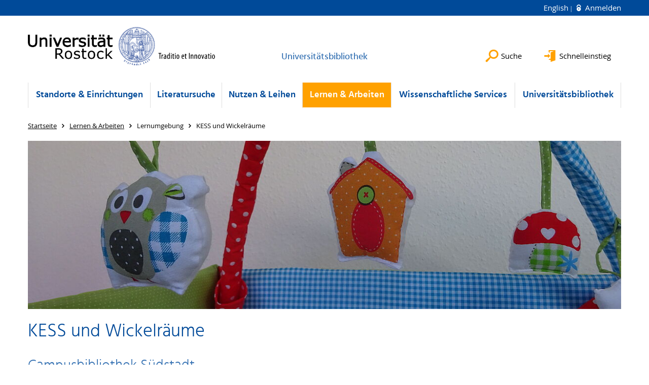

--- FILE ---
content_type: text/html; charset=utf-8
request_url: https://www.ub.uni-rostock.de/lernen-arbeiten/lernumgebung/kess-und-wickelraeume/
body_size: 10566
content:
<!DOCTYPE html>
<html lang="de">
<head>

<meta charset="utf-8">
<!-- 
	This website is powered by TYPO3 - inspiring people to share!
	TYPO3 is a free open source Content Management Framework initially created by Kasper Skaarhoj and licensed under GNU/GPL.
	TYPO3 is copyright 1998-2026 of Kasper Skaarhoj. Extensions are copyright of their respective owners.
	Information and contribution at https://typo3.org/
-->




<meta name="generator" content="TYPO3 CMS">
<meta name="robots" content="index,follow">
<meta name="keywords" content="Universität,Rostock">
<meta name="description" content="Universität Rostock">
<meta name="author" content="Universität Rostock">
<meta name="twitter:card" content="summary">
<meta name="revisit-after" content="7 days">
<meta name="abstract" content="Universität Rostock">


<link rel="stylesheet" href="/typo3temp/assets/themehsmv/css/import-d5fe0d76195eb07921a29a5a5fbda8779ded13f0990c4333d5c14e6727b833f9.css?1768468787" media="all">


<script src="/_assets/148958ec84de2f1bdb5fa5cc04e33673/Contrib/JsLibs/modernizr.min.js?1761648044"></script>
<script src="/_assets/148958ec84de2f1bdb5fa5cc04e33673/Contrib/JsLibs/jquery-3.6.4.min.js?1761648044"></script>



<title>KESS und Wickelräume - Universitätsbibliothek - Universität Rostock</title>
<meta http-equiv="X-UA-Compatible" content="IE=edge">
<meta name="viewport" content="width=device-width, initial-scale=1.0, user-scalable=yes"><meta name="google-site-verification" content="kMchgV9vBntgMR9OWt2VgRg-RMh3hxcjXvOf39GL70g" /><script type="text/javascript">function obscureAddMid() { document.write('@'); } function obscureAddEnd() { document.write('.'); }</script>
<link rel="canonical" href="https://www.ub.uni-rostock.de/lernen-arbeiten/lernumgebung/kess-und-wickelraeume/"/>

<link rel="alternate" hreflang="de-DE" href="https://www.ub.uni-rostock.de/lernen-arbeiten/lernumgebung/kess-und-wickelraeume/"/>
<link rel="alternate" hreflang="en-GB" href="https://www.ub.uni-rostock.de/en/studying/features/play-and-study-area-and-baby-changing-room/"/>
<link rel="alternate" hreflang="x-default" href="https://www.ub.uni-rostock.de/lernen-arbeiten/lernumgebung/kess-und-wickelraeume/"/>
</head>
<body id="page-244825" class="">
<a class="skip-to-content-link button" href="#main" title="Zum Hauptinhalt">
	Zum Hauptinhalt
</a>
<a class="skip-to-content-link button" href="#footer" title="Zum Footer">
	Zum Footer
</a>


<div class="topbar" role="navigation" aria-label="Meta">
	<div class="topbar__wrapper">
		<div class="grid">
			<div class="grid__column grid__column--xs-12">
				<div>
					
						
					
						
							<a href="/en/studying/features/play-and-study-area-and-baby-changing-room/" title="English" hreflang="en-GB">
								English
							</a>
						
					

					
							
									
										<a class="login-link" title="Auf dieser Seite anmelden" href="/login/?redirect_url=%2Flernen-arbeiten%2Flernumgebung%2Fkess-und-wickelraeume%2F&amp;cHash=aaf0478dda58b22279f95f1345797417">
											Anmelden
										</a>
									
								
						

				</div>
			</div>
		</div>
	</div>
</div>


<div id="quicklinks" tabindex="0" class="navigation-slidecontainer navigation-slidecontainer--quicklinks">
			<div class="navigation-slidecontainer__content">
				<button class="close-button navigation-slidecontainer__close" aria-label="Schließen"></button>
				<div class="grid">
					<div class="grid__column grid__column--md-8 grid__column--md-push-4">
	<div id="c2461189" class="grid csc-frame csc-frame-default csc-frame--type-b13-2cols-with-header-container">
		
    <div class="grid__column grid__column--md-6 grid__column--lg-6">
        
            
                
<div id="c2461191" class="csc-frame csc-frame-default frame-type-menu_pages frame-layout-0"><div class="csc-header"><h3 class="h3-style">
				Angebote für:
			</h3></div><ul class="csc-menu"><li><a href="/schnelleinstieg/angebote-fuer-studienanfaengerinnen/" title="StudienanfängerInnen"><span>StudienanfängerInnen</span></a></li><li><a href="/schnelleinstieg/angebote-fuer-wissenschaftlerinnen/" title="WissenschaftlerInnen"><span>WissenschaftlerInnen</span></a></li></ul></div>



            
        
    </div>

    <div class="grid__column grid__column--md-6 grid__column--lg-6">
        
            
                
<div id="c2461193" class="csc-frame csc-frame-default frame-type-menu_pages frame-layout-0"><div class="csc-header"><h3 class="h3-style">
				Service:
			</h3></div><ul class="csc-menu"><li><a href="/universitaetsbibliothek/ueberblick/a-z/" title="A–Z"><span>A–Z</span></a></li><li><a href="/nutzen-leihen/bestellmoeglichkeiten/anschaffungsvorschlag/" title="Anschaffungsvorschlag"><span>Anschaffungsvorschlag</span></a></li><li><a href="https://opac.lbs-rostock.gbv.de/loginubr" title="Benutzerkonto"><span>Benutzerkonto</span></a></li><li><a href="https://web10.ub.uni-rostock.de/grr/?grf=login&amp;HD=1" title="Gruppenarbeitsräume reservieren"><span>Gruppenarbeitsräume reservieren</span></a></li><li><a href="/universitaetsbibliothek/ueberblick/kontakt/" title="Kontakt"><span>Kontakt</span></a></li><li><a href="/schnelleinstieg/universitaetsbibliothek-digital-nutzen/" title="Universitätsbibliothek digital nutzen"><span>Universitätsbibliothek digital nutzen</span></a></li></ul></div>



            
        
    </div>

	</div>

</div>
				</div>
			</div>
		</div>


	<div id="search" class="navigation-slidecontainer navigation-slidecontainer--search">
	<div class="navigation-slidecontainer__content">
		<button class="close-button navigation-slidecontainer__close" aria-label="Schließen"></button>
		<div class="grid">
			<div class="grid__column grid__column--md-8 grid__column--md-push-4">
				<form action="/suche/" enctype="multipart/form-data" method="get">
					<label class="h3-style" for="search-field">Suche</label>
					<input type="text" name="tx_solr[q]" id="search-field" />
					<button class="button button--red" type="submit" name="Submit">Absenden</button>
				</form>
			</div>
		</div>
	</div>
</div>




		<header class="header" aria-labelledby="organizationHeader">
			<div class="header__content">
				
	<div class="header__top-wrapper">
		<div class="logo"><a href="https://www.uni-rostock.de/" class="logo-main" aria-label="Zur Startseite"><img src="/_assets/907c87f83a7758bda0a4fba273a558a9/Images/rostock_logo.png" width="800" height="174"   alt="Universität Rostock" ></a></div>

		<div class="organization">
			
					
						<a href="/">
							<h3 id="organizationHeader">Universitätsbibliothek</h3>
						</a>
					
				
		</div>

		<div class="header__submenu">
	<ul class="header-submenu">
		<li class="header-submenu__item"><button aria-expanded="false" aria-controls="search" data-content="search" class="header-submenu__icon header-submenu__icon--search"><span>Suche</span></button></li>
		<li class="header-submenu__item"><button aria-expanded="false" aria-controls="quicklinks" data-content="quicklinks" class="header-submenu__icon header-submenu__icon--quicklinks"><span>Schnelleinstieg</span></button></li>
	</ul>
</div>
	</div>
	<div class="mobile-toggle">
	<ul class="navigation-list navigation-list--mobile-toggle navigation-list--table">
		<li class="navigation-list__item"><button id="mobile-toggle" class="mobile-toggle__icon mobile-toggle__icon--bars">Men&uuml;</button></li>
		<li class="navigation-list__item"><button data-content="search" class="mobile-toggle__icon mobile-toggle__icon--search">Suche</button></li>
		<li class="navigation-list__item"><button data-content="quicklinks" class="mobile-toggle__icon mobile-toggle__icon--quicklinks">Schnelleinstieg</button></li>
	</ul>
</div>
	
	<nav id="nav" aria-label="Haupt" class="navigation">
		<ul class="navigation-list navigation-list--table navigation-list--fluid">
			
				
				
				
				
					
				

				<li class="navigation-list__item navigation-list__item--level-1" data-dropdown="true">
					
							<button aria-expanded="false">Standorte &amp; Einrichtungen</button>
							
	<div class="navigation-list__dropdown">
		<div class="navigation-list__dropdown-content navigation-list__dropdown-content--4-columns">
			
				
						<ul class="navigation-list navigation-list--overview-link">
							
							
							<li class="navigation-list__item navigation-list__item--level-2">
								
	
			<a href="/standorte-einrichtungen/" class="navigation-list__link">Übersicht Standorte &amp; Einrichtungen</a>
		

							</li>
						</ul>
					
			
				
						<ul class="navigation-list">
							
							
							
								<li class="navigation-list__item navigation-list__item--level-2">
									<span class="navigation-list__headline">Campusbibliothek Südstadt</span>
									<ul class="navigation-list">
										
											
											
											<li class="navigation-list__item navigation-list__item--level-3">
												
	
			<a href="/standorte-einrichtungen/campusbibliothek-suedstadt/oeffnungszeiten/" class="navigation-list__link">Öffnungszeiten</a>
		

											</li>
										
											
											
											<li class="navigation-list__item navigation-list__item--level-3">
												
	
			<a href="/standorte-einrichtungen/campusbibliothek-suedstadt/ansprechperson-campusbibliothek-suedstadt/" class="navigation-list__link">Ansprechperson</a>
		

											</li>
										
											
											
											<li class="navigation-list__item navigation-list__item--level-3">
												
	
			<a href="/standorte-einrichtungen/campusbibliothek-suedstadt/fachbestaende-campusbibliothek-suedstadt/" class="navigation-list__link">Fachbestände</a>
		

											</li>
										
											
											
											<li class="navigation-list__item navigation-list__item--level-3">
												
	
			<a href="/standorte-einrichtungen/campusbibliothek-suedstadt/lernort/" class="navigation-list__link">Lernort</a>
		

											</li>
										
											
											
											<li class="navigation-list__item navigation-list__item--level-3">
												
	
			<a href="/standorte-einrichtungen/campusbibliothek-suedstadt/lernumgebung/" class="navigation-list__link">Lernumgebung</a>
		

											</li>
										
											
											
											<li class="navigation-list__item navigation-list__item--level-3">
												
	
			<a href="/standorte-einrichtungen/campusbibliothek-suedstadt/kopieren-scannen-drucken/" class="navigation-list__link">Kopieren, Scannen, Drucken</a>
		

											</li>
										
									</ul>
								</li>
								
						</ul>
					
			
				
						<ul class="navigation-list">
							
							
							
								<li class="navigation-list__item navigation-list__item--level-2">
									<span class="navigation-list__headline">Campusbibliothek Innenstadt</span>
									<ul class="navigation-list">
										
											
											
											<li class="navigation-list__item navigation-list__item--level-3">
												
	
			<a href="/standorte-einrichtungen/campusbibliothek-innenstadt/oeffnungszeiten-campusbibliothek-innenstadt/" class="navigation-list__link">Öffnungszeiten</a>
		

											</li>
										
											
											
											<li class="navigation-list__item navigation-list__item--level-3">
												
	
			<a href="/standorte-einrichtungen/campusbibliothek-innenstadt/ansprechperson-campusbibliothek-innenstadt/" class="navigation-list__link">Ansprechperson</a>
		

											</li>
										
											
											
											<li class="navigation-list__item navigation-list__item--level-3">
												
	
			<a href="/standorte-einrichtungen/campusbibliothek-innenstadt/fachbestaende-campusbibliothek-innenstadt/" class="navigation-list__link">Fachbestände Campusbibliothek Innenstadt</a>
		

											</li>
										
											
											
											<li class="navigation-list__item navigation-list__item--level-3">
												
	
			<a href="/standorte-einrichtungen/campusbibliothek-innenstadt/fachbibliothek-bildung-geschichte-altertum/" class="navigation-list__link">Fachbibliothek Bildung, Geschichte, Altertum</a>
		

											</li>
										
											
											
											<li class="navigation-list__item navigation-list__item--level-3">
												
	
			<a href="/standorte-einrichtungen/campusbibliothek-innenstadt/fachbibliothek-sprach-und-literaturwissenschaften/" class="navigation-list__link">Fachbibliothek Sprach- und Literaturwissenschaften</a>
		

											</li>
										
											
											
											<li class="navigation-list__item navigation-list__item--level-3">
												
	
			<a href="/standorte-einrichtungen/campusbibliothek-innenstadt/fachbibliothek-theologie-und-philosophie/" class="navigation-list__link">Fachbibliothek Theologie und Philosophie</a>
		

											</li>
										
									</ul>
								</li>
								
						</ul>
					
			
				
						<ul class="navigation-list">
							
							
							
								<li class="navigation-list__item navigation-list__item--level-2">
									<span class="navigation-list__headline">Patent- und Normenzentrum</span>
									<ul class="navigation-list">
										
											
											
											<li class="navigation-list__item navigation-list__item--level-3">
												
	
			<a href="/standorte-einrichtungen/patent-und-normenzentrum/patent-und-normenzentrum/" class="navigation-list__link">Das Patent- und Normenzentrum</a>
		

											</li>
										
											
											
											<li class="navigation-list__item navigation-list__item--level-3">
												
	
			<a href="/standorte-einrichtungen/patent-und-normenzentrum/patente-marken-designs/" class="navigation-list__link">Patente, Marken, Designs</a>
		

											</li>
										
											
											
											<li class="navigation-list__item navigation-list__item--level-3">
												
	
			<a href="/standorte-einrichtungen/patent-und-normenzentrum/normen-infopoint/" class="navigation-list__link">Normen-Infopoint</a>
		

											</li>
										
											
											
											<li class="navigation-list__item navigation-list__item--level-3">
												
	
			<a href="/standorte-einrichtungen/patent-und-normenzentrum/dienstleistungen-des-patent-und-normenzentrums/" class="navigation-list__link">Dienstleistungen</a>
		

											</li>
										
											
											
											<li class="navigation-list__item navigation-list__item--level-3">
												
	
			<a href="/standorte-einrichtungen/patent-und-normenzentrum/erfindererstberatung/" class="navigation-list__link">Erfindererstberatung</a>
		

											</li>
										
											
											
											<li class="navigation-list__item navigation-list__item--level-3">
												
	
			<a href="/standorte-einrichtungen/patent-und-normenzentrum/schutzrechte-an-der-universitaet/" class="navigation-list__link">Schutzrechte an der Universität</a>
		

											</li>
										
											
											
											<li class="navigation-list__item navigation-list__item--level-3">
												
	
			<a href="/standorte-einrichtungen/patent-und-normenzentrum/links-und-downloads-des-patent-und-normenzentrums/" class="navigation-list__link">Links und Downloads</a>
		

											</li>
										
									</ul>
								</li>
								
						</ul>
					
			
				
						<ul class="navigation-list">
							
							
							
								<li class="navigation-list__item navigation-list__item--level-2">
									<span class="navigation-list__headline">Universitätsarchiv &amp; Kustodie</span>
									<ul class="navigation-list">
										
											
											
											<li class="navigation-list__item navigation-list__item--level-3">
												
	
			<a href="/standorte-einrichtungen/universitaetsarchiv-kustodie/universitaetsarchiv-und-kustodie/" class="navigation-list__link">Universitätsarchiv</a>
		

											</li>
										
											
											
											<li class="navigation-list__item navigation-list__item--level-3">
												
	
			<a href="/standorte-einrichtungen/universitaetsarchiv-kustodie/benutzung-universitaetsarchiv/" class="navigation-list__link">Benutzung Universitätsarchiv</a>
		

											</li>
										
											
											
											<li class="navigation-list__item navigation-list__item--level-3">
												
	
			<a href="/universitaetsbibliothek/grundlagen-unseres-handelns/gremien/archivkommission/" class="navigation-list__link">Archivkommission</a>
		

											</li>
										
											
											
											<li class="navigation-list__item navigation-list__item--level-3">
												
	
			<a href="/standorte-einrichtungen/universitaetsarchiv-kustodie/kustodie/" class="navigation-list__link">Kustodie</a>
		

											</li>
										
											
											
											<li class="navigation-list__item navigation-list__item--level-3">
												
	
			<a href="/standorte-einrichtungen/universitaetsarchiv-kustodie/ausstellungen-und-veranstaltungen/" class="navigation-list__link">Ausstellungen und Veranstaltungen</a>
		

											</li>
										
									</ul>
								</li>
								
						</ul>
					
			
				
						<ul class="navigation-list">
							
							
							
								<li class="navigation-list__item navigation-list__item--level-2">
									<span class="navigation-list__headline">Sondersammlungen</span>
									<ul class="navigation-list">
										
											
											
											<li class="navigation-list__item navigation-list__item--level-3">
												
	
			<a href="/standorte-einrichtungen/sondersammlungen/sondersammlungen/" class="navigation-list__link">Die Sondersammlungen</a>
		

											</li>
										
											
											
											<li class="navigation-list__item navigation-list__item--level-3">
												
	
			<a href="/standorte-einrichtungen/sondersammlungen/benutzung-und-service/" class="navigation-list__link">Benutzung und Service</a>
		

											</li>
										
											
											
											<li class="navigation-list__item navigation-list__item--level-3">
												
	
			<a href="/standorte-einrichtungen/sondersammlungen/bestaende/" class="navigation-list__link">Bestände</a>
		

											</li>
										
											
											
											<li class="navigation-list__item navigation-list__item--level-3">
												
	
			<a href="/universitaetsbibliothek/ueberblick/buchpatenschaften/" target="_blank" class="navigation-list__link">Buchpatenschaften</a>
		

											</li>
										
									</ul>
								</li>
								
						</ul>
					
			
				
						<ul class="navigation-list">
							
							
							
								<li class="navigation-list__item navigation-list__item--level-2">
									<span class="navigation-list__headline">Richard-Wossidlo-Zentrum</span>
									<ul class="navigation-list">
										
											
											
											<li class="navigation-list__item navigation-list__item--level-3">
												
	
			<a href="/standorte-einrichtungen/richard-wossidlo-zentrum/richard-wossidlo-zentrum/" class="navigation-list__link">Das Richard-Wossidlo-Zentrum</a>
		

											</li>
										
											
											
											<li class="navigation-list__item navigation-list__item--level-3">
												
	
			<a href="/standorte-einrichtungen/richard-wossidlo-zentrum/bestaende-des-richard-wossidlo-zentrums/" class="navigation-list__link">Bestände</a>
		

											</li>
										
											
											
											<li class="navigation-list__item navigation-list__item--level-3">
												
	
			<a href="/standorte-einrichtungen/richard-wossidlo-zentrum/buecherspeicher/" class="navigation-list__link">Bücherspeicher</a>
		

											</li>
										
											
											
											<li class="navigation-list__item navigation-list__item--level-3">
												
	
			<a href="/standorte-einrichtungen/richard-wossidlo-zentrum/wossidlo-archiv/" class="navigation-list__link">Wossidlo-Archiv</a>
		

											</li>
										
									</ul>
								</li>
								
						</ul>
					
			
				
						<ul class="navigation-list">
							
							
							
								<li class="navigation-list__item navigation-list__item--level-2">
									<span class="navigation-list__headline">Lehrerbildungsbibliothek</span>
									<ul class="navigation-list">
										
											
											
											<li class="navigation-list__item navigation-list__item--level-3">
												
	
			<a href="/standorte-einrichtungen/lehrerbildungsbibliothek/lehrerbildungsbibliothek/" class="navigation-list__link">Die Lehrerbildungsbibliothek</a>
		

											</li>
										
											
											
											<li class="navigation-list__item navigation-list__item--level-3">
												
	
			<a href="/standorte-einrichtungen/lehrerbildungsbibliothek/nutzung-der-lehrerbildungsbibliothek-vor-ort/" class="navigation-list__link">Nutzung vor Ort</a>
		

											</li>
										
											
											
											<li class="navigation-list__item navigation-list__item--level-3">
												
	
			<a href="/standorte-einrichtungen/lehrerbildungsbibliothek/elektronische-angebote-der-lehrerbildungsbibliothek/" class="navigation-list__link">Elektronische Angebote</a>
		

											</li>
										
									</ul>
								</li>
								
						</ul>
					
			
				
						<ul class="navigation-list">
							
							
							
								<li class="navigation-list__item navigation-list__item--level-2">
									<span class="navigation-list__headline">Verwaltungsgebäude</span>
									<ul class="navigation-list">
										
											
											
											<li class="navigation-list__item navigation-list__item--level-3">
												
	
			<a href="/standorte-einrichtungen/verwaltungsgebaeude/verwaltungsgebaeude/" class="navigation-list__link">Das Verwaltungsgebäude</a>
		

											</li>
										
									</ul>
								</li>
								
						</ul>
					
			
		</div>
	</div>

						
				</li>
			
				
				
				
				
					
				

				<li class="navigation-list__item navigation-list__item--level-1" data-dropdown="true">
					
							<button aria-expanded="false">Literatursuche</button>
							
	<div class="navigation-list__dropdown">
		<div class="navigation-list__dropdown-content navigation-list__dropdown-content--4-columns">
			
				
						<ul class="navigation-list navigation-list--overview-link">
							
							
							<li class="navigation-list__item navigation-list__item--level-2">
								
	
			<a href="/literatursuche/" class="navigation-list__link">Übersicht Literatursuche</a>
		

							</li>
						</ul>
					
			
				
						<ul class="navigation-list">
							
							
							
								<li class="navigation-list__item navigation-list__item--level-2">
									<span class="navigation-list__headline">Was finde ich ... ?</span>
									<ul class="navigation-list">
										
											
											
											<li class="navigation-list__item navigation-list__item--level-3">
												
	
			<a href="/literatursuche/was-finde-ich/discovery/" class="navigation-list__link">in Discovery</a>
		

											</li>
										
											
											
											<li class="navigation-list__item navigation-list__item--level-3">
												
	
			<a href="/literatursuche/was-finde-ich/katalog/" class="navigation-list__link">im Katalog</a>
		

											</li>
										
											
											
											<li class="navigation-list__item navigation-list__item--level-3">
												
	
			<a href="/literatursuche/was-finde-ich/elektronische-zettelkataloge/" class="navigation-list__link">in den elektronischen Zettelkatalogen</a>
		

											</li>
										
											
											
											<li class="navigation-list__item navigation-list__item--level-3">
												
	
			<a href="/literatursuche/was-finde-ich/im-gvk/" class="navigation-list__link">im Gemeinsamen Verbundkatalog</a>
		

											</li>
										
											
											
											<li class="navigation-list__item navigation-list__item--level-3">
												
	
			<a href="/literatursuche/was-finde-ich/in-online-contents/" class="navigation-list__link">in Online Contents</a>
		

											</li>
										
											
											
											<li class="navigation-list__item navigation-list__item--level-3">
												
	
			<a href="/literatursuche/was-finde-ich/datenbank-infosystem/" class="navigation-list__link">im Datenbank-Infosystem</a>
		

											</li>
										
											
											
											<li class="navigation-list__item navigation-list__item--level-3">
												
	
			<a href="/literatursuche/was-finde-ich/elektronische-zeitschriftenbibliothek/" class="navigation-list__link">in der Elektronischen Zeitschriftenbibliothek</a>
		

											</li>
										
									</ul>
								</li>
								
						</ul>
					
			
				
						<ul class="navigation-list">
							
							
							
								<li class="navigation-list__item navigation-list__item--level-2">
									<span class="navigation-list__headline">Wie finde ich ... ?</span>
									<ul class="navigation-list">
										
											
											
											<li class="navigation-list__item navigation-list__item--level-3">
												
	
			<a href="/literatursuche/wie-finde-ich/e-journalszeitschriften/" class="navigation-list__link">E-Journals&amp;Zeitschriften</a>
		

											</li>
										
											
											
											<li class="navigation-list__item navigation-list__item--level-3">
												
	
			<a href="/literatursuche/wie-finde-ich/e-booksbuecher/" class="navigation-list__link">E-Books&amp;Bücher</a>
		

											</li>
										
											
											
											<li class="navigation-list__item navigation-list__item--level-3">
												
	
			<a href="/literatursuche/wie-finde-ich/suche-nach-weiteren-medienarten/" class="navigation-list__link">weitere Medienarten</a>
		

											</li>
										
											
											
											<li class="navigation-list__item navigation-list__item--level-3">
												
	
			<a href="/literatursuche/wie-finde-ich/semesterapparate/" class="navigation-list__link">Semesterapparate</a>
		

											</li>
										
											
											
											<li class="navigation-list__item navigation-list__item--level-3">
												
	
			<a href="/standorte-einrichtungen/patent-und-normenzentrum/normen-infopoint/" class="navigation-list__link">Normen</a>
		

											</li>
										
											
											
											<li class="navigation-list__item navigation-list__item--level-3">
												
	
			<a href="/literatursuche/wie-finde-ich/beratung/" class="navigation-list__link">Beratung</a>
		

											</li>
										
									</ul>
								</li>
								
						</ul>
					
			
				
						<ul class="navigation-list">
							
							
							
								<li class="navigation-list__item navigation-list__item--level-2">
									<span class="navigation-list__headline">Allgemeine Suchtipps</span>
									<ul class="navigation-list">
										
											
											
											<li class="navigation-list__item navigation-list__item--level-3">
												
	
			<a href="/literatursuche/allgemeine-suchtipps/recherchestrategie-entwickeln/" class="navigation-list__link">Recherchestrategie entwickeln</a>
		

											</li>
										
											
											
											<li class="navigation-list__item navigation-list__item--level-3">
												
	
			<a href="/literatursuche/allgemeine-suchtipps/suchwerkzeuge-verstehen/" class="navigation-list__link">Suchwerkzeuge verstehen</a>
		

											</li>
										
											
											
											<li class="navigation-list__item navigation-list__item--level-3">
												
	
			<a href="/literatursuche/allgemeine-suchtipps/suchtechniken-kurz-erklaert/" class="navigation-list__link">Suchtechniken kurz erklärt</a>
		

											</li>
										
									</ul>
								</li>
								
						</ul>
					
			
				
						<ul class="navigation-list">
							
							
							
								<li class="navigation-list__item navigation-list__item--level-2">
									<span class="navigation-list__headline">Fragen ...</span>
									<ul class="navigation-list">
										
											
											
											<li class="navigation-list__item navigation-list__item--level-3">
												
	
			<a href="/literatursuche/fragen/fragen-zur-literatursuche/" class="navigation-list__link">zur Literatursuche</a>
		

											</li>
										
											
											
											<li class="navigation-list__item navigation-list__item--level-3">
												
	
			<a href="/literatursuche/fragen/fragen-zur-sachrecherche-fuer-ihr-thema/" class="navigation-list__link">zur Sachrecherche für Ihr Thema</a>
		

											</li>
										
											
											
											<li class="navigation-list__item navigation-list__item--level-3">
												
	
			<a href="/literatursuche/fragen/fragen-sie-in-unseren-schulungen/" class="navigation-list__link">Sie in unseren Schulungen</a>
		

											</li>
										
									</ul>
								</li>
								
						</ul>
					
			
				
						<ul class="navigation-list">
							
							
							
								<li class="navigation-list__item navigation-list__item--level-2">
									<span class="navigation-list__headline">Regionale Recherche-Tools</span>
									<ul class="navigation-list">
										
											
											
											<li class="navigation-list__item navigation-list__item--level-3">
												
	
			<a href="http://rosdok.uni-rostock.de/" target="_blank" rel="noreferrer" class="navigation-list__link">RosDok</a>
		

											</li>
										
											
											
											<li class="navigation-list__item navigation-list__item--level-3">
												
	
			<a href="http://opac.lbs-rostock.gbv.de/DB=4/LNG=DU/" target="_blank" rel="noreferrer" class="navigation-list__link">Universitätsbibliographie</a>
		

											</li>
										
											
											
											<li class="navigation-list__item navigation-list__item--level-3">
												
	
			<a href="http://ipac.ub.uni-rostock.de/" target="_blank" rel="noreferrer" class="navigation-list__link">Elektronische Zettelkataloge</a>
		

											</li>
										
											
											
											<li class="navigation-list__item navigation-list__item--level-3">
												
	
			<a href="http://www.digitale-bibliothek-mv.de/viewer/search/" target="_blank" rel="noreferrer" class="navigation-list__link">Digitale Bibliothek Mecklenburg-Vorpommern</a>
		

											</li>
										
											
											
											<li class="navigation-list__item navigation-list__item--level-3">
												
	
			<a href="http://biro.ub.uni-rostock.de/" target="_blank" rel="noreferrer" class="navigation-list__link">Bibliotheken Region Rostock</a>
		

											</li>
										
									</ul>
								</li>
								
						</ul>
					
			
				
						<ul class="navigation-list">
							
							
							
								<li class="navigation-list__item navigation-list__item--level-2">
									<span class="navigation-list__headline">Überregionale Recherche</span>
									<ul class="navigation-list">
										
											
											
											<li class="navigation-list__item navigation-list__item--level-3">
												
	
			<a href="https://gvk.k10plus.de/" target="_blank" rel="noreferrer" class="navigation-list__link">GVK</a>
		

											</li>
										
											
											
											<li class="navigation-list__item navigation-list__item--level-3">
												
	
			<a href="https://kxp.k10plus.de/DB=2.3/LNG=DU/" target="_blank" rel="noreferrer" class="navigation-list__link">OLC</a>
		

											</li>
										
											
											
											<li class="navigation-list__item navigation-list__item--level-3">
												
	
			<a href="https://dbis.ur.de/UBRO/" target="_blank" rel="noreferrer" class="navigation-list__link">DBIS</a>
		

											</li>
										
											
											
											<li class="navigation-list__item navigation-list__item--level-3">
												
	
			<a href="https://ezb.ur.de/ezeit/?bibid=UBRO" target="_blank" rel="noreferrer" class="navigation-list__link">EZB</a>
		

											</li>
										
											
											
											<li class="navigation-list__item navigation-list__item--level-3">
												
	
			<a href="https://kvk.bibliothek.kit.edu/?digitalOnly=0&amp;embedFulltitle=0&amp;newTab=0" target="_blank" rel="noreferrer" class="navigation-list__link">Karlsruher Virtueller Katalog</a>
		

											</li>
										
											
											
											<li class="navigation-list__item navigation-list__item--level-3">
												
	
			<a href="https://www.nationallizenzen.de/" target="_blank" rel="noreferrer" class="navigation-list__link">Nationallizenzen</a>
		

											</li>
										
									</ul>
								</li>
								
						</ul>
					
			
		</div>
	</div>

						
				</li>
			
				
				
				
				
					
				

				<li class="navigation-list__item navigation-list__item--level-1" data-dropdown="true">
					
							<button aria-expanded="false">Nutzen &amp; Leihen</button>
							
	<div class="navigation-list__dropdown">
		<div class="navigation-list__dropdown-content navigation-list__dropdown-content--4-columns">
			
				
						<ul class="navigation-list navigation-list--overview-link">
							
							
							<li class="navigation-list__item navigation-list__item--level-2">
								
	
			<a href="/nutzen-leihen/" class="navigation-list__link">Übersicht Nutzen &amp; Leihen</a>
		

							</li>
						</ul>
					
			
				
						<ul class="navigation-list">
							
							
							
								<li class="navigation-list__item navigation-list__item--level-2">
									<span class="navigation-list__headline">Benutzerkonto</span>
									<ul class="navigation-list">
										
											
											
											<li class="navigation-list__item navigation-list__item--level-3">
												
	
			<a href="/nutzen-leihen/benutzerkonto/anmeldung/" class="navigation-list__link">Anmeldung</a>
		

											</li>
										
											
											
											<li class="navigation-list__item navigation-list__item--level-3">
												
	
			<a href="/nutzen-leihen/benutzerkonto/passwort/" class="navigation-list__link">Passwort</a>
		

											</li>
										
											
											
											<li class="navigation-list__item navigation-list__item--level-3">
												
	
			<a href="/nutzen-leihen/benutzerkonto/verlust-des-bibliotheksausweises/" class="navigation-list__link">Verlust des Bibliotheksausweises</a>
		

											</li>
										
											
											
											<li class="navigation-list__item navigation-list__item--level-3">
												
	
			<a href="/nutzen-leihen/benutzerkonto/aenderung-der-persoenlichen-daten/" class="navigation-list__link">Änderung der persönlichen Daten</a>
		

											</li>
										
											
											
											<li class="navigation-list__item navigation-list__item--level-3">
												
	
			<a href="/nutzen-leihen/benutzerkonto/benutzerkontosperrung/" class="navigation-list__link">Benutzerkontosperrung</a>
		

											</li>
										
									</ul>
								</li>
								
						</ul>
					
			
				
						<ul class="navigation-list">
							
							
							
								<li class="navigation-list__item navigation-list__item--level-2">
									<span class="navigation-list__headline">Ausleihen</span>
									<ul class="navigation-list">
										
											
											
											<li class="navigation-list__item navigation-list__item--level-3">
												
	
			<a href="/nutzen-leihen/ausleihen/ausleihen-von-buechern/" class="navigation-list__link">Ausleihen von Büchern</a>
		

											</li>
										
											
											
											<li class="navigation-list__item navigation-list__item--level-3">
												
	
			<a href="/nutzen-leihen/ausleihen/verlaengern-von-buechern/" class="navigation-list__link">Verlängern von Büchern</a>
		

											</li>
										
											
											
											<li class="navigation-list__item navigation-list__item--level-3">
												
	
			<a href="/nutzen-leihen/ausleihen/vormerken-von-buechern/" class="navigation-list__link">Vormerken von Büchern</a>
		

											</li>
										
											
											
											<li class="navigation-list__item navigation-list__item--level-3">
												
	
			<a href="/nutzen-leihen/ausleihen/zurueckgeben-von-buechern/" class="navigation-list__link">Zurückgeben von Büchern</a>
		

											</li>
										
											
											
											<li class="navigation-list__item navigation-list__item--level-3">
												
	
			<a href="/nutzen-leihen/ausleihen/leihfrist-ueberschritten/" class="navigation-list__link">Leihfrist überschritten</a>
		

											</li>
										
											
											
											<li class="navigation-list__item navigation-list__item--level-3">
												
	
			<a href="/nutzen-leihen/ausleihen/verlust-und-schadensmeldung/" class="navigation-list__link">Verlust- und Schadensmeldung</a>
		

											</li>
										
									</ul>
								</li>
								
						</ul>
					
			
				
						<ul class="navigation-list">
							
							
							
								<li class="navigation-list__item navigation-list__item--level-2">
									<span class="navigation-list__headline">Bestellmöglichkeiten</span>
									<ul class="navigation-list">
										
											
											
											<li class="navigation-list__item navigation-list__item--level-3">
												
	
			<a href="/nutzen-leihen/bestellmoeglichkeiten/magazine/" class="navigation-list__link">Magazine</a>
		

											</li>
										
											
											
											<li class="navigation-list__item navigation-list__item--level-3">
												
	
			<a href="/nutzen-leihen/bestellmoeglichkeiten/fernleihe/" class="navigation-list__link">Fernleihe</a>
		

											</li>
										
											
											
											<li class="navigation-list__item navigation-list__item--level-3">
												
	
			<a href="/nutzen-leihen/bestellmoeglichkeiten/anschaffungsvorschlag/" class="navigation-list__link">Anschaffungsvorschlag</a>
		

											</li>
										
									</ul>
								</li>
								
						</ul>
					
			
				
						<ul class="navigation-list">
							
							
							
								<li class="navigation-list__item navigation-list__item--level-2">
									<span class="navigation-list__headline">Elektronische Ressourcen</span>
									<ul class="navigation-list">
										
											
											
											<li class="navigation-list__item navigation-list__item--level-3">
												
	
			<a href="/nutzen-leihen/elektronische-ressourcen/zugangsbedingungen/" class="navigation-list__link">Zugangsbedingungen</a>
		

											</li>
										
											
											
											<li class="navigation-list__item navigation-list__item--level-3">
												
	
			<a href="/nutzen-leihen/elektronische-ressourcen/nutzungsbedingungen/" class="navigation-list__link">Nutzungsbedingungen</a>
		

											</li>
										
											
											
											<li class="navigation-list__item navigation-list__item--level-3">
												
	
			<a href="/nutzen-leihen/elektronische-ressourcen/zugriff-von-zu-hause/" class="navigation-list__link">Zugriff von zu Hause</a>
		

											</li>
										
									</ul>
								</li>
								
						</ul>
					
			
				
						<ul class="navigation-list">
							
							
							
								<li class="navigation-list__item navigation-list__item--level-2">
									<span class="navigation-list__headline">Besondere Services</span>
									<ul class="navigation-list">
										
											
											
											<li class="navigation-list__item navigation-list__item--level-3">
												
	
			<a href="/nutzen-leihen/besondere-services/semesterapparat-anlegen/" class="navigation-list__link">Semesterapparat anlegen</a>
		

											</li>
										
											
											
											<li class="navigation-list__item navigation-list__item--level-3">
												
	
			<a href="/nutzen-leihen/besondere-services/botenkarte-beantragen/" class="navigation-list__link">Botenkarte beantragen</a>
		

											</li>
										
											
											
											<li class="navigation-list__item navigation-list__item--level-3">
												
	
			<a href="/nutzen-leihen/besondere-services/handapparat-anlegen/" class="navigation-list__link">Handapparat anlegen</a>
		

											</li>
										
											
											
											<li class="navigation-list__item navigation-list__item--level-3">
												
	
			<a href="/nutzen-leihen/besondere-services/lieferdienst-nutzen/" class="navigation-list__link">Lieferdienst nutzen</a>
		

											</li>
										
									</ul>
								</li>
								
						</ul>
					
			
		</div>
	</div>

						
				</li>
			
				
				
				
					
				
				
					
				

				<li class="navigation-list__item navigation-list__item--level-1 navigation-list__item--active" data-dropdown="true">
					
							<button aria-expanded="false">Lernen &amp; Arbeiten</button>
							
	<div class="navigation-list__dropdown">
		<div class="navigation-list__dropdown-content navigation-list__dropdown-content--4-columns">
			
				
						<ul class="navigation-list navigation-list--overview-link">
							
							
							<li class="navigation-list__item navigation-list__item--level-2">
								
	
			<a href="/lernen-arbeiten/" class="navigation-list__link">Übersicht Lernen &amp; Arbeiten</a>
		

							</li>
						</ul>
					
			
				
						<ul class="navigation-list">
							
							
							
								<li class="navigation-list__item navigation-list__item--level-2">
									<span class="navigation-list__headline">Lernort</span>
									<ul class="navigation-list">
										
											
											
											<li class="navigation-list__item navigation-list__item--level-3">
												
	
			<a href="/lernen-arbeiten/lernort/oeffnungszeiten/" class="navigation-list__link">Öffnungszeiten</a>
		

											</li>
										
											
											
											<li class="navigation-list__item navigation-list__item--level-3">
												
	
			<a href="/lernen-arbeiten/lernort/platzfinder-fuer-pc-arbeitsplaetze/" class="navigation-list__link">Platzfinder für PC-Arbeitsplätze</a>
		

											</li>
										
											
											
											<li class="navigation-list__item navigation-list__item--level-3">
												
	
			<a href="/lernen-arbeiten/lernort/arbeitsplaetze-carrels/" class="navigation-list__link">Arbeitsplätze &amp; Carrels</a>
		

											</li>
										
											
											
											<li class="navigation-list__item navigation-list__item--level-3">
												
	
			<a href="/lernen-arbeiten/lernort/gruppenarbeitsraeume/" class="navigation-list__link">Gruppenarbeitsräume</a>
		

											</li>
										
											
											
											<li class="navigation-list__item navigation-list__item--level-3">
												
	
			<a href="/lernen-arbeiten/lernort/mikrofilmgeraete/" class="navigation-list__link">Mikrofilmgeräte</a>
		

											</li>
										
											
											
											<li class="navigation-list__item navigation-list__item--level-3">
												
	
			<a href="/lernen-arbeiten/lernort/regeln-freiheiten/" class="navigation-list__link">Regeln &amp; Freiheiten</a>
		

											</li>
										
									</ul>
								</li>
								
						</ul>
					
			
				
						<ul class="navigation-list">
							
							
								
							
							
								<li class="navigation-list__item navigation-list__item--level-2 navigation-list__item--active">
									<span class="navigation-list__headline">Lernumgebung</span>
									<ul class="navigation-list">
										
											
											
											<li class="navigation-list__item navigation-list__item--level-3">
												
	
			<a href="/lernen-arbeiten/lernumgebung/garderoben-dauerschliessfaecher/" class="navigation-list__link">Garderoben- &amp; Dauerschließfächer</a>
		

											</li>
										
											
											
											<li class="navigation-list__item navigation-list__item--level-3">
												
	
			<a href="/lernen-arbeiten/lernumgebung/geraeteausleihe/" class="navigation-list__link">Geräteausleihe</a>
		

											</li>
										
											
											
												
											
											<li class="navigation-list__item navigation-list__item--level-3 navigation-list__item--active">
												
	
			<a href="/lernen-arbeiten/lernumgebung/kess-und-wickelraeume/" class="navigation-list__link">KESS und Wickelräume</a>
		

											</li>
										
											
											
											<li class="navigation-list__item navigation-list__item--level-3">
												
	
			<a href="/lernen-arbeiten/lernumgebung/fundsachen/" class="navigation-list__link">Fundsachen</a>
		

											</li>
										
											
											
											<li class="navigation-list__item navigation-list__item--level-3">
												
	
			<a href="/lernen-arbeiten/lernumgebung/ohrstoepselautomaten/" class="navigation-list__link">Ohrstöpselautomaten</a>
		

											</li>
										
											
											
											<li class="navigation-list__item navigation-list__item--level-3">
												
	
			<a href="/lernen-arbeiten/lernumgebung/pausenraeume/" class="navigation-list__link">Pausenräume</a>
		

											</li>
										
											
											
											<li class="navigation-list__item navigation-list__item--level-3">
												
	
			<a href="/lernen-arbeiten/lernumgebung/barrierefreier-zugang/" class="navigation-list__link">Barrierefreier Zugang</a>
		

											</li>
										
									</ul>
								</li>
								
						</ul>
					
			
				
						<ul class="navigation-list">
							
							
							
								<li class="navigation-list__item navigation-list__item--level-2">
									<span class="navigation-list__headline">Kopieren, Scannen, Drucken</span>
									<ul class="navigation-list">
										
											
											
											<li class="navigation-list__item navigation-list__item--level-3">
												
	
			<a href="/lernen-arbeiten/kopieren-scannen-drucken/kopieren-scannen-und-drucken/" class="navigation-list__link">Kopieren, Scannen und Drucken</a>
		

											</li>
										
											
											
											<li class="navigation-list__item navigation-list__item--level-3">
												
	
			<a href="/lernen-arbeiten/kopieren-scannen-drucken/buchscanner/" class="navigation-list__link">Buchscanner</a>
		

											</li>
										
											
											
											<li class="navigation-list__item navigation-list__item--level-3">
												
	
			<a href="https://www.itmz.uni-rostock.de/service/nutzerkonto/chipkarte-zutritts-/kopierfunktion/gestattungsvertag-drucken/kopieren/scannen/standorte-und-preise/" target="_blank" class="navigation-list__link">Standorte und Preise für das Kopieren, Scannen, Drucken (ITMZ)</a>
		

											</li>
										
											
											
											<li class="navigation-list__item navigation-list__item--level-3">
												
	
			<a href="https://uniprinter.uni-rostock.de/" class="navigation-list__link">Uniprinter (ITMZ)</a>
		

											</li>
										
											
											
											<li class="navigation-list__item navigation-list__item--level-3">
												
	
			<a href="https://www.itmz.uni-rostock.de/service/nutzerkonto/chipkarte-zutritts-kopierfunktion/gestattungsvertag-drucken/kopieren/scannen/" target="_blank" class="navigation-list__link">Kopierdienstleister (ITMZ)</a>
		

											</li>
										
									</ul>
								</li>
								
						</ul>
					
			
				
						<ul class="navigation-list">
							
							
							
								<li class="navigation-list__item navigation-list__item--level-2">
									<span class="navigation-list__headline">Internet &amp; WLAN</span>
									<ul class="navigation-list">
										
											
											
											<li class="navigation-list__item navigation-list__item--level-3">
												
	
			<a href="/lernen-arbeiten/internet-wlan/wlan/" class="navigation-list__link">WLAN</a>
		

											</li>
										
											
											
											<li class="navigation-list__item navigation-list__item--level-3">
												
	
			<a href="/lernen-arbeiten/lernort/platzfinder-fuer-pc-arbeitsplaetze/" class="navigation-list__link">Platzfinder für PC-Arbeitsplätze</a>
		

											</li>
										
											
											
											<li class="navigation-list__item navigation-list__item--level-3">
												
	
			<a href="/lernen-arbeiten/internet-wlan/pc-anmeldung/" class="navigation-list__link">PC-Anmeldung</a>
		

											</li>
										
									</ul>
								</li>
								
						</ul>
					
			
				
						<ul class="navigation-list">
							
							
							
								<li class="navigation-list__item navigation-list__item--level-2">
									<span class="navigation-list__headline">Kurse &amp; Lernangebote</span>
									<ul class="navigation-list">
										
											
											
											<li class="navigation-list__item navigation-list__item--level-3">
												
	
			<a href="/lernen-arbeiten/kurse-lernangebote/kurskalender/" class="navigation-list__link">Kurskalender</a>
		

											</li>
										
											
											
											<li class="navigation-list__item navigation-list__item--level-3">
												
	
			<a href="/lernen-arbeiten/kurse-lernangebote/fuer-studierende/" class="navigation-list__link">Für Studierende</a>
		

											</li>
										
											
											
											<li class="navigation-list__item navigation-list__item--level-3">
												
	
			<a href="/lernen-arbeiten/kurse-lernangebote/fuer-schulklassen/" class="navigation-list__link">Für Schulklassen</a>
		

											</li>
										
											
											
											<li class="navigation-list__item navigation-list__item--level-3">
												
	
			<a href="/lernen-arbeiten/kurse-lernangebote/fuer-alle-interessierten/" class="navigation-list__link">Für alle Interessierten</a>
		

											</li>
										
											
											
											<li class="navigation-list__item navigation-list__item--level-3">
												
	
			<a href="/lernen-arbeiten/kurse-lernangebote/selbstlernangebote/" class="navigation-list__link">Selbstlernangebote</a>
		

											</li>
										
									</ul>
								</li>
								
						</ul>
					
			
				
						<ul class="navigation-list">
							
							
							
								<li class="navigation-list__item navigation-list__item--level-2">
									<span class="navigation-list__headline">Wissenschaftliches Arbeiten</span>
									<ul class="navigation-list">
										
											
											
											<li class="navigation-list__item navigation-list__item--level-3">
												
	
			<a href="/lernen-arbeiten/wissenschaftliches-arbeiten/dissertationen-und-habilitationsschriften-finden/" class="navigation-list__link">Dissertationen und Habilitationsschriften finden</a>
		

											</li>
										
											
											
											<li class="navigation-list__item navigation-list__item--level-3">
												
	
			<a href="/lernen-arbeiten/wissenschaftliches-arbeiten/hinweise-zum-verfassen-wissenschaftlicher-arbeiten/" class="navigation-list__link">Hinweise zum Verfassen wissenschaftlicher Arbeiten</a>
		

											</li>
										
											
											
											<li class="navigation-list__item navigation-list__item--level-3">
												
	
			<a href="/lernen-arbeiten/wissenschaftliches-arbeiten/urheberrecht/" class="navigation-list__link">Urheberrecht</a>
		

											</li>
										
											
											
											<li class="navigation-list__item navigation-list__item--level-3">
												
	
			<a href="/lernen-arbeiten/wissenschaftliches-arbeiten/literaturverwaltung-mit-citavi/" class="navigation-list__link">Literaturverwaltung mit Citavi</a>
		

											</li>
										
											
											
											<li class="navigation-list__item navigation-list__item--level-3">
												
	
			<a href="/lernen-arbeiten/wissenschaftliches-arbeiten/literaturverwaltung-mit-endnote/" class="navigation-list__link">Literaturverwaltung mit EndNote</a>
		

											</li>
										
											
											
											<li class="navigation-list__item navigation-list__item--level-3">
												
	
			<a href="/lernen-arbeiten/wissenschaftliches-arbeiten/literaturverwaltung-mit-zotero/" class="navigation-list__link">Literaturverwaltung mit Zotero</a>
		

											</li>
										
									</ul>
								</li>
								
						</ul>
					
			
				
						<ul class="navigation-list">
							
							
							
								<li class="navigation-list__item navigation-list__item--level-2">
									<span class="navigation-list__headline">Lehr-Lern-Raum</span>
									<ul class="navigation-list">
										
											
											
											<li class="navigation-list__item navigation-list__item--level-3">
												
	
			<a href="/lernen-arbeiten/lehr-lern-raum/der-lehr-lern-raum/" class="navigation-list__link">Der Lehr-Lern-Raum</a>
		

											</li>
										
											
											
											<li class="navigation-list__item navigation-list__item--level-3">
												
	
			<a href="/lernen-arbeiten/lehr-lern-raum/kursangebote/" class="navigation-list__link">Kursangebote</a>
		

											</li>
										
											
											
											<li class="navigation-list__item navigation-list__item--level-3">
												
	
			<a href="/lernen-arbeiten/lehr-lern-raum/raum-und-technik/" class="navigation-list__link">Raum und Technik</a>
		

											</li>
										
									</ul>
								</li>
								
						</ul>
					
			
		</div>
	</div>

						
				</li>
			
				
				
				
				
					
				

				<li class="navigation-list__item navigation-list__item--level-1" data-dropdown="true">
					
							<button aria-expanded="false">Wissenschaftliche Services</button>
							
	<div class="navigation-list__dropdown">
		<div class="navigation-list__dropdown-content navigation-list__dropdown-content--4-columns">
			
				
						<ul class="navigation-list navigation-list--overview-link">
							
							
							<li class="navigation-list__item navigation-list__item--level-2">
								
	
			<a href="/wissenschaftliche-services/" class="navigation-list__link">Übersicht Wissenschaftliche Services</a>
		

							</li>
						</ul>
					
			
				
						<ul class="navigation-list">
							
							
							
								<li class="navigation-list__item navigation-list__item--level-2">
									<span class="navigation-list__headline">Facheinstiege I</span>
									<ul class="navigation-list">
										
											
											
											<li class="navigation-list__item navigation-list__item--level-3">
												
	
			<a href="/wissenschaftliche-services/facheinstiege-i/agrar-und-umweltwissenschaftliche-fakultaet/" class="navigation-list__link">Agrar- und Umweltwissenschaftliche Fakultät</a>
		

											</li>
										
											
											
											<li class="navigation-list__item navigation-list__item--level-3">
												
	
			<a href="/wissenschaftliche-services/facheinstiege-i/fakultaet-fuer-informatik-und-elektrotechnik/" class="navigation-list__link">Fakultät für Informatik und Elektrotechnik</a>
		

											</li>
										
											
											
											<li class="navigation-list__item navigation-list__item--level-3">
												
	
			<a href="/wissenschaftliche-services/facheinstiege-i/juristische-fakultaet/" class="navigation-list__link">Juristische Fakultät</a>
		

											</li>
										
											
											
											<li class="navigation-list__item navigation-list__item--level-3">
												
	
			<a href="/wissenschaftliche-services/facheinstiege-i/fakultaet-fuer-maschinenbau-und-schiffstechnik/" class="navigation-list__link">Fakultät für Maschinenbau und Schiffstechnik</a>
		

											</li>
										
									</ul>
								</li>
								
						</ul>
					
			
				
						<ul class="navigation-list">
							
							
							
								<li class="navigation-list__item navigation-list__item--level-2">
									<span class="navigation-list__headline">Facheinstiege II</span>
									<ul class="navigation-list">
										
											
											
											<li class="navigation-list__item navigation-list__item--level-3">
												
	
			<a href="/wissenschaftliche-services/facheinstiege-ii/mathematisch-naturwissenschaftliche-fakultaet/" class="navigation-list__link">Mathematisch-Naturwissenschaftliche Fakultät</a>
		

											</li>
										
											
											
											<li class="navigation-list__item navigation-list__item--level-3">
												
	
			<a href="/wissenschaftliche-services/facheinstiege-ii/philosophische-fakultaet/" class="navigation-list__link">Philosophische Fakultät</a>
		

											</li>
										
											
											
											<li class="navigation-list__item navigation-list__item--level-3">
												
	
			<a href="/wissenschaftliche-services/facheinstiege-ii/theologische-fakultaet/" class="navigation-list__link">Theologische Fakultät</a>
		

											</li>
										
											
											
											<li class="navigation-list__item navigation-list__item--level-3">
												
	
			<a href="/wissenschaftliche-services/facheinstiege-ii/universitaetsmedizin/" class="navigation-list__link">Universitätsmedizin</a>
		

											</li>
										
											
											
											<li class="navigation-list__item navigation-list__item--level-3">
												
	
			<a href="/wissenschaftliche-services/facheinstiege-ii/wirtschafts-und-sozialwissenschaftliche-fakultaet/" class="navigation-list__link">Wirtschafts- und Sozialwissenschaftliche Fakultät</a>
		

											</li>
										
									</ul>
								</li>
								
						</ul>
					
			
				
						<ul class="navigation-list">
							
							
							
								<li class="navigation-list__item navigation-list__item--level-2">
									<span class="navigation-list__headline">E-Publizieren</span>
									<ul class="navigation-list">
										
											
											
											<li class="navigation-list__item navigation-list__item--level-3">
												
	
			<a href="https://rosdok.uni-rostock.de/site/epub" class="navigation-list__link">E-Publikationen - RosDok</a>
		

											</li>
										
											
											
											<li class="navigation-list__item navigation-list__item--level-3">
												
	
			<a href="http://rosdok.uni-rostock.de/site/publish" class="navigation-list__link">Publizieren</a>
		

											</li>
										
											
											
											<li class="navigation-list__item navigation-list__item--level-3">
												
	
			<a href="http://rosdok.uni-rostock.de/site/publish/disshab" class="navigation-list__link">Pflichtexemplare Dissertationen / Habilitationsschriften</a>
		

											</li>
										
											
											
											<li class="navigation-list__item navigation-list__item--level-3">
												
	
			<a href="http://rosdok.uni-rostock.de/site/publish/thesis" class="navigation-list__link">Abschlussarbeit (Bachelor, Master, Staatsexamen) publizieren</a>
		

											</li>
										
									</ul>
								</li>
								
						</ul>
					
			
				
						<ul class="navigation-list">
							
							
							
								<li class="navigation-list__item navigation-list__item--level-2">
									<span class="navigation-list__headline">Open Access</span>
									<ul class="navigation-list">
										
											
											
											<li class="navigation-list__item navigation-list__item--level-3">
												
	
			<a href="/wissenschaftliche-services/open-access/open-access-publizieren/" class="navigation-list__link">Open Access Publizieren</a>
		

											</li>
										
											
											
											<li class="navigation-list__item navigation-list__item--level-3">
												
	
			<a href="/wissenschaftliche-services/open-access/open-access-beratung/" class="navigation-list__link">Open Access Beratung</a>
		

											</li>
										
											
											
											<li class="navigation-list__item navigation-list__item--level-3">
												
	
			<a href="/wissenschaftliche-services/open-access/open-access-foerdermoeglichkeiten/" class="navigation-list__link">Open Access Fördermöglichkeiten</a>
		

											</li>
										
											
											
											<li class="navigation-list__item navigation-list__item--level-3">
												
	
			<a href="/wissenschaftliche-services/open-access/rabatte-bei-verlagen/" class="navigation-list__link">Open Access Rabatte bei Verlagen</a>
		

											</li>
										
											
											
											<li class="navigation-list__item navigation-list__item--level-3">
												
	
			<a href="/wissenschaftliche-services/open-access/open-access-und-qualitaet/" class="navigation-list__link">Open Access und Qualität</a>
		

											</li>
										
									</ul>
								</li>
								
						</ul>
					
			
				
						<ul class="navigation-list">
							
							
							
								<li class="navigation-list__item navigation-list__item--level-2">
									<span class="navigation-list__headline">Forschungsdaten</span>
									<ul class="navigation-list">
										
											
											
											<li class="navigation-list__item navigation-list__item--level-3">
												
	
			<a href="/wissenschaftliche-services/forschungsdaten/forschungsdaten/" class="navigation-list__link">Forschungsdaten</a>
		

											</li>
										
											
											
											<li class="navigation-list__item navigation-list__item--level-3">
												
	
			<a href="/wissenschaftliche-services/forschungsdaten/veranstaltungen/" class="navigation-list__link">Veranstaltungen</a>
		

											</li>
										
											
											
											<li class="navigation-list__item navigation-list__item--level-3">
												
	
			<a href="/wissenschaftliche-services/forschungsdaten/ueberblick/" class="navigation-list__link">Überblick</a>
		

											</li>
										
											
											
											<li class="navigation-list__item navigation-list__item--level-3">
												
	
			<a href="/wissenschaftliche-services/forschungsdaten/forschungsantraege-und-planung/" class="navigation-list__link">Forschungsanträge und Planung</a>
		

											</li>
										
											
											
											<li class="navigation-list__item navigation-list__item--level-3">
												
	
			<a href="/wissenschaftliche-services/forschungsdaten/forschungsdaten-organisieren/" class="navigation-list__link">Forschungsdaten organisieren</a>
		

											</li>
										
											
											
											<li class="navigation-list__item navigation-list__item--level-3">
												
	
			<a href="/wissenschaftliche-services/forschungsdaten/forschungsdaten-publizieren/" class="navigation-list__link">Forschungsdaten publizieren</a>
		

											</li>
										
									</ul>
								</li>
								
						</ul>
					
			
				
						<ul class="navigation-list">
							
							
							
								<li class="navigation-list__item navigation-list__item--level-2">
									<span class="navigation-list__headline">Digitalisierung</span>
									<ul class="navigation-list">
										
											
											
											<li class="navigation-list__item navigation-list__item--level-3">
												
	
			<a href="/wissenschaftliche-services/digitalisierung/digitalisierung/" class="navigation-list__link">Digitalisierung</a>
		

											</li>
										
											
											
											<li class="navigation-list__item navigation-list__item--level-3">
												
	
			<a href="/wissenschaftliche-services/digitalisierung/digitalisierungsservice/" class="navigation-list__link">Digitalisierungsservice</a>
		

											</li>
										
											
											
											<li class="navigation-list__item navigation-list__item--level-3">
												
	
			<a href="/wissenschaftliche-services/digitalisierung/unterstuetzung-bei-projekten/" class="navigation-list__link">Unterstützung bei Projekten</a>
		

											</li>
										
											
											
											<li class="navigation-list__item navigation-list__item--level-3">
												
	
			<a href="http://rosdok.uni-rostock.de/site/histbest" target="_blank" rel="noreferrer" class="navigation-list__link">RosDok - Historische Bestände</a>
		

											</li>
										
											
											
											<li class="navigation-list__item navigation-list__item--level-3">
												
	
			<a href="https://www.digitale-bibliothek-mv.de" target="_blank" rel="noreferrer" class="navigation-list__link">Digitale Bibliothek M-V</a>
		

											</li>
										
									</ul>
								</li>
								
						</ul>
					
			
				
						<ul class="navigation-list">
							
							
							
								<li class="navigation-list__item navigation-list__item--level-2">
									<span class="navigation-list__headline">Digital Humanities</span>
									<ul class="navigation-list">
										
											
											
											<li class="navigation-list__item navigation-list__item--level-3">
												
	
			<a href="http://cpr.uni-rostock.de/" target="_blank" rel="noreferrer" class="navigation-list__link">Catalogus Professorum Rostochiensium (CPR)</a>
		

											</li>
										
											
											
											<li class="navigation-list__item navigation-list__item--level-3">
												
	
			<a href="https://demel.uni-rostock.de/" target="_blank" rel="noreferrer" class="navigation-list__link">Diccionario del Español Medieval electrónico (DEMel)</a>
		

											</li>
										
											
											
											<li class="navigation-list__item navigation-list__item--level-3">
												
	
			<a href="http://www.rostocker-liederbuch.de" target="_blank" rel="noreferrer" class="navigation-list__link">Digitales Archiv zum Rostocker Liederbuch (DARL)</a>
		

											</li>
										
											
											
											<li class="navigation-list__item navigation-list__item--level-3">
												
	
			<a href="http://matrikel.uni-rostock.de/" target="_blank" rel="noreferrer" class="navigation-list__link">Matrikelportal Rostock (MPR)</a>
		

											</li>
										
											
											
											<li class="navigation-list__item navigation-list__item--level-3">
												
	
			<a href="http://mvdok.lbmv.de/" target="_blank" rel="noreferrer" class="navigation-list__link">Mecklenburgische Jahrbücher</a>
		

											</li>
										
											
											
											<li class="navigation-list__item navigation-list__item--level-3">
												
	
			<a href="https://www.wossidia.de/" target="_blank" rel="noreferrer" class="navigation-list__link">Das Digitale Wossidlo-Archiv (WossiDiA)</a>
		

											</li>
										
											
											
											<li class="navigation-list__item navigation-list__item--level-3">
												
	
			<a href="https://www.germanistik.uni-rostock.de/forschung/digital-humanities/" target="_blank" class="navigation-list__link">Digital Humanities an der Uni Rostock</a>
		

											</li>
										
									</ul>
								</li>
								
						</ul>
					
			
				
						<ul class="navigation-list">
							
							
							
								<li class="navigation-list__item navigation-list__item--level-2">
									<span class="navigation-list__headline">Universitätsbibliographie</span>
									<ul class="navigation-list">
										
											
											
											<li class="navigation-list__item navigation-list__item--level-3">
												
	
			<a href="/wissenschaftliche-services/universitaetsbibliographie/universitaetsbibliographie/" class="navigation-list__link">Universitätsbibliographie</a>
		

											</li>
										
											
											
											<li class="navigation-list__item navigation-list__item--level-3">
												
	
			<a href="/wissenschaftliche-services/universitaetsbibliographie/meldung-von-publikationen/" class="navigation-list__link">Meldung von Publikationen</a>
		

											</li>
										
									</ul>
								</li>
								
						</ul>
					
			
		</div>
	</div>

						
				</li>
			
				
				
				
				
					
				

				<li class="navigation-list__item navigation-list__item--level-1" data-dropdown="true">
					
							<button aria-expanded="false">Universitätsbibliothek</button>
							
	<div class="navigation-list__dropdown">
		<div class="navigation-list__dropdown-content navigation-list__dropdown-content--4-columns">
			
				
						<ul class="navigation-list navigation-list--overview-link">
							
							
							<li class="navigation-list__item navigation-list__item--level-2">
								
	
			<a href="/universitaetsbibliothek/" class="navigation-list__link">Übersicht Universitätsbibliothek</a>
		

							</li>
						</ul>
					
			
				
						<ul class="navigation-list">
							
							
							
								<li class="navigation-list__item navigation-list__item--level-2">
									<span class="navigation-list__headline">Überblick</span>
									<ul class="navigation-list">
										
											
											
											<li class="navigation-list__item navigation-list__item--level-3">
												
	
			<a href="/universitaetsbibliothek/ueberblick/universitaetsbibliothek/" class="navigation-list__link">Die Universitätsbibliothek</a>
		

											</li>
										
											
											
											<li class="navigation-list__item navigation-list__item--level-3">
												
	
			<a href="/universitaetsbibliothek/ueberblick/kontakt/" class="navigation-list__link">Kontakt</a>
		

											</li>
										
											
											
											<li class="navigation-list__item navigation-list__item--level-3">
												
	
			<a href="/universitaetsbibliothek/ueberblick/karriere-und-ausbildung/" class="navigation-list__link">Karriere und Ausbildung</a>
		

											</li>
										
											
											
											<li class="navigation-list__item navigation-list__item--level-3">
												
	
			<a href="/universitaetsbibliothek/ueberblick/publikationen/" class="navigation-list__link">Publikationen</a>
		

											</li>
										
											
											
											<li class="navigation-list__item navigation-list__item--level-3">
												
	
			<a href="/universitaetsbibliothek/ueberblick/a-z/" class="navigation-list__link">A–Z</a>
		

											</li>
										
											
											
											<li class="navigation-list__item navigation-list__item--level-3">
												
	
			<a href="/universitaetsbibliothek/ueberblick/buchpatenschaften/" target="_blank" class="navigation-list__link">Buchpatenschaften</a>
		

											</li>
										
											
											
											<li class="navigation-list__item navigation-list__item--level-3">
												
	
			<a href="/universitaetsbibliothek/ueberblick/interner-bereich/" class="navigation-list__link">Interner Bereich</a>
		

											</li>
										
									</ul>
								</li>
								
						</ul>
					
			
				
						<ul class="navigation-list">
							
							
							
								<li class="navigation-list__item navigation-list__item--level-2">
									<span class="navigation-list__headline">Aktuelles</span>
									<ul class="navigation-list">
										
											
											
											<li class="navigation-list__item navigation-list__item--level-3">
												
	
			<a href="/universitaetsbibliothek/aktuelles/meldungen-ub/" class="navigation-list__link">Meldungen</a>
		

											</li>
										
											
											
											<li class="navigation-list__item navigation-list__item--level-3">
												
	
			<a href="/universitaetsbibliothek/aktuelles/veranstaltungen/" class="navigation-list__link">Veranstaltungen</a>
		

											</li>
										
											
											
											<li class="navigation-list__item navigation-list__item--level-3">
												
	
			<a href="/universitaetsbibliothek/aktuelles/buecher-unter-druck/" class="navigation-list__link">Ausstellung &quot;Bücher unter Druck&quot;</a>
		

											</li>
										
									</ul>
								</li>
								
						</ul>
					
			
				
						<ul class="navigation-list">
							
							
							
								<li class="navigation-list__item navigation-list__item--level-2">
									<span class="navigation-list__headline">Grundlagen unseres Handelns</span>
									<ul class="navigation-list">
										
											
											
											<li class="navigation-list__item navigation-list__item--level-3">
												
	
			<a href="/universitaetsbibliothek/grundlagen-unseres-handelns/ordnungen/" class="navigation-list__link">Ordnungen</a>
		

											</li>
										
											
											
											<li class="navigation-list__item navigation-list__item--level-3">
												
	
			<a href="/universitaetsbibliothek/grundlagen-unseres-handelns/gremien/" class="navigation-list__link">Gremien</a>
		

											</li>
										
											
											
											<li class="navigation-list__item navigation-list__item--level-3">
												
	
			<a href="/universitaetsbibliothek/grundlagen-unseres-handelns/social-media/" class="navigation-list__link">Social Media</a>
		

											</li>
										
											
											
											<li class="navigation-list__item navigation-list__item--level-3">
												
	
			<a href="/storages/uni-rostock/Bibliothek/redakteure/universitaetsbibliothek/Dokumente/Organigramm_12.2025.pdf" class="navigation-list__link">Organigramm</a>
		

											</li>
										
									</ul>
								</li>
								
						</ul>
					
			
				
						<ul class="navigation-list">
							
							
							
								<li class="navigation-list__item navigation-list__item--level-2">
									<span class="navigation-list__headline">Kooperationen</span>
									<ul class="navigation-list">
										
											
											
											<li class="navigation-list__item navigation-list__item--level-3">
												
	
			<a href="/universitaetsbibliothek/kooperationen/aktuelle-projekte/" class="navigation-list__link">Aktuelle Projekte</a>
		

											</li>
										
											
											
											<li class="navigation-list__item navigation-list__item--level-3">
												
	
			<a href="/universitaetsbibliothek/kooperationen/abgeschlossene-projekte/" class="navigation-list__link">Abgeschlossene Projekte</a>
		

											</li>
										
									</ul>
								</li>
								
						</ul>
					
			
				
						<ul class="navigation-list">
							
							
							
								<li class="navigation-list__item navigation-list__item--level-2">
									<span class="navigation-list__headline">Dezernate und Abteilungen</span>
									<ul class="navigation-list">
										
											
											
											<li class="navigation-list__item navigation-list__item--level-3">
												
	
			<a href="/universitaetsbibliothek/dezernate-und-abteilungen/direktion-und-verwaltung/" class="navigation-list__link">Direktion und Verwaltung</a>
		

											</li>
										
											
											
											<li class="navigation-list__item navigation-list__item--level-3">
												
	
			<a href="/universitaetsbibliothek/dezernate-und-abteilungen/dezernat-1-erwerbung-und-erschliessung/" class="navigation-list__link">Dezernat 1: Erwerbung und Erschließung</a>
		

											</li>
										
											
											
											<li class="navigation-list__item navigation-list__item--level-3">
												
	
			<a href="/universitaetsbibliothek/dezernate-und-abteilungen/dezernat-2-benutzung-und-information/" class="navigation-list__link">Dezernat 2: Benutzung und Information</a>
		

											</li>
										
											
											
											<li class="navigation-list__item navigation-list__item--level-3">
												
	
			<a href="/universitaetsbibliothek/dezernate-und-abteilungen/dezernat-3-wissenschaftliche-dienste/" class="navigation-list__link">Dezernat 3: Wissenschaftliche Dienste</a>
		

											</li>
										
											
											
											<li class="navigation-list__item navigation-list__item--level-3">
												
	
			<a href="/universitaetsbibliothek/dezernate-und-abteilungen/dezernat-4-digitale-dienste/" class="navigation-list__link">Dezernat 4: Digitale Dienste</a>
		

											</li>
										
											
											
											<li class="navigation-list__item navigation-list__item--level-3">
												
	
			<a href="/universitaetsbibliothek/dezernate-und-abteilungen/weitere-abteilungen/" class="navigation-list__link">Weitere Abteilungen</a>
		

											</li>
										
									</ul>
								</li>
								
						</ul>
					
			
		</div>
	</div>

						
				</li>
			
		</ul>
	</nav>







			</div>
		</header>
	




	
		<div class="container" role="navigation" aria-label="Brotkrumen"><ul class="breadcrumb"><li class="breadcrumb__item"><a href="/"><span>Startseite</span></a></li><li class="breadcrumb__item"><a href="/lernen-arbeiten/"><span>Lernen &amp; Arbeiten</span></a></li><li class="breadcrumb__item"><span>Lernumgebung</span></li><li class="breadcrumb__item"><span>KESS und Wickelräume</span></li></ul></div>
	


<!--TYPO3SEARCH_begin-->

		<div class="container">
			
		<main id="main" class="main-content">
<div id="c2612475" class="csc-frame csc-frame-default frame-type-image frame-layout-0"><div class="csc-textpic csc-textpic-responsive csc-textpic-center csc-textpic-above"><div class="csc-textpic-imagewrap" data-csc-images="1" data-csc-cols="1"><div class="csc-textpic-center-outer"><div class="csc-textpic-center-inner"><div class="csc-textpic-imagerow"><div class="media-element csc-textpic-imagecolumn"><figure class="media-element__image"><a href="/storages/uni-rostock/_processed_/8/9/csm_kess_ub_rostock_ea4b507cb1.jpg" class="image-lightbox" rel="lightbox[2612475]"><picture><source srcset="/storages/uni-rostock/_processed_/8/9/csm_kess_ub_rostock_4e8a551c1e.jpg" media="(max-width: 500px)"><source srcset="/storages/uni-rostock/_processed_/8/9/csm_kess_ub_rostock_5126d78b79.jpg" media="(max-width: 500px) AND (min-resolution: 192dpi)"><source srcset="/storages/uni-rostock/_processed_/8/9/csm_kess_ub_rostock_5a46c3d13c.jpg" media="(min-width: 501px) AND (max-width: 768px)"><source srcset="/storages/uni-rostock/_processed_/8/9/csm_kess_ub_rostock_7ec8d14530.jpg" media="(min-width: 768px)"><img title="KESS UB Rostock (Kinder-, Eltern-, Spiel- und Studierzimmer)" alt="KESS UB Rostock (Kinder-, Eltern-, Spiel- und Studierzimmer)" src="/storages/uni-rostock/_processed_/8/9/csm_kess_ub_rostock_7ec8d14530.jpg" width="1200" height="340" /></picture></a></figure></div></div></div></div></div></div></div>



<div id="c2612473" class="csc-frame csc-frame-default frame-type-header frame-layout-0"><div class="csc-header"><h1 class="">
				KESS und Wickelräume
			</h1></div></div>



<div id="c2612471" class="csc-frame csc-frame-default frame-type-header frame-layout-0"><div class="csc-header"><h2 class="">
				Campusbibliothek Südstadt
			</h2></div></div>



	<div id="c2612469" class="grid csc-frame csc-frame-default csc-frame--type-b13-2cols-with-header-container">
		
    <div class="grid__column grid__column--md-6 grid__column--lg-4">
        
            
                
<a id="c2612743"></a><div id="c2467431" class="csc-frame csc-frame-default frame-type-image frame-layout-0"><div class="csc-textpic csc-textpic-responsive csc-textpic-center csc-textpic-above"><div class="csc-textpic-imagewrap" data-csc-images="1" data-csc-cols="1"><div class="csc-textpic-center-outer"><div class="csc-textpic-center-inner"><div class="csc-textpic-imagerow"><div class="media-element csc-textpic-imagecolumn"><figure class="media-element__image"><a href="/storages/uni-rostock/_processed_/e/d/csm_CBS_KESS_1557aa60cb.jpg" class="image-lightbox" rel="lightbox[2467431]"><picture><source srcset="/storages/uni-rostock/_processed_/e/d/csm_CBS_KESS_efc143defd.jpg" media="(max-width: 500px)"><source srcset="/storages/uni-rostock/_processed_/e/d/csm_CBS_KESS_48de655755.jpg" media="(max-width: 500px) AND (min-resolution: 192dpi)"><source srcset="/storages/uni-rostock/_processed_/e/d/csm_CBS_KESS_eca0880a61.jpg" media="(min-width: 501px) AND (max-width: 768px)"><source srcset="/storages/uni-rostock/_processed_/e/d/csm_CBS_KESS_733af88ce6.jpg" media="(min-width: 768px)"><img title="KESS" alt="Kinder-, Eltern-, Spiel- und Studierzimmer" src="/storages/uni-rostock/_processed_/e/d/csm_CBS_KESS_733af88ce6.jpg" width="1200" height="900" /></picture></a></figure></div></div></div></div></div></div></div>



            
        
    </div>

    <div class="grid__column grid__column--md-6 grid__column--lg-8">
        
            
                
<a id="c2612745"></a><div id="c2467433" class="csc-frame csc-frame-default frame-type-text frame-layout-0"><div class="csc-header"><h2 class="h3-style">
				KESS
			</h2></div><p>Im Untergeschoss in Raum K10 ist ein KESS (Kinder-, Eltern-, Spiel- und Studierzimmer) eingerichtet. Dies ist ein Raum mit einem Arbeitsplatz, welcher zusätzlich einen Spiel- und Schularbeitsbereich für Kinder bis zu einem Alter von 12 Jahren umfasst. Nutzungsberechtigt sind alle Mitglieder der Universität Rostock mit ihren Kindern. Zudem gibt es eine Wickelmöglichkeit in dem Raum. Die KESS-Schlüsselkarte erhalten Sie an der Ausleihtheke.</p></div>



            
        
            
                
<div id="c2612747" class="csc-frame csc-frame-default frame-type-text frame-layout-0"><p>Weitere Informationen&nbsp;zur <a href="/standorte-einrichtungen/campusbibliothek-suedstadt/lernumgebung/" title="Öffnet internen Link" class="internal-link">Campusbibliothek Südstadt</a></p></div>



            
        
    </div>

	</div>


<div id="c2701215" class="csc-frame csc-frame-default frame-type-div frame-layout-0"><hr class="ce-div"/></div>



<div id="c2612467" class="csc-frame csc-frame-default frame-type-header frame-layout-0"><div class="csc-header"><h2 class="">
				Fachbibliothek Bildung, Geschichte, Altertum
			</h2></div></div>



	<div id="c2612465" class="grid csc-frame csc-frame-default csc-frame--type-b13-2cols-with-header-container">
		
    <div class="grid__column grid__column--md-6 grid__column--lg-4">
        
            
                
<a id="c2612749"></a><div id="c2531009" class="csc-frame csc-frame-default frame-type-image frame-layout-0"><div class="csc-textpic csc-textpic-responsive csc-textpic-center csc-textpic-above"><div class="csc-textpic-imagewrap" data-csc-images="1" data-csc-cols="1"><div class="csc-textpic-center-outer"><div class="csc-textpic-center-inner"><div class="csc-textpic-imagerow"><div class="media-element csc-textpic-imagecolumn"><figure class="media-element__image"><a href="/storages/uni-rostock/_processed_/3/a/csm_wickelraum_fdbf1db3a1.jpg" class="image-lightbox" rel="lightbox[2531009]"><picture><source srcset="/storages/uni-rostock/_processed_/3/a/csm_wickelraum_aae4e22ff2.jpg" media="(max-width: 500px)"><source srcset="/storages/uni-rostock/_processed_/3/a/csm_wickelraum_5a1f6fb298.jpg" media="(max-width: 500px) AND (min-resolution: 192dpi)"><source srcset="/storages/uni-rostock/_processed_/3/a/csm_wickelraum_879daa57a8.jpg" media="(min-width: 501px) AND (max-width: 768px)"><source srcset="/storages/uni-rostock/_processed_/3/a/csm_wickelraum_f42741cf23.jpg" media="(min-width: 768px)"><img title="Wickelraum" alt="Wickelraum" src="/storages/uni-rostock/_processed_/3/a/csm_wickelraum_f42741cf23.jpg" width="851" height="638" /></picture></a></figure></div></div></div></div></div></div></div>



            
        
    </div>

    <div class="grid__column grid__column--md-6 grid__column--lg-8">
        
            
                
<a id="c2612751"></a><div id="c2531007" class="csc-frame csc-frame-default frame-type-text frame-layout-0"><div class="csc-header"><h3 class="">
				Wickelraum
			</h3></div><p>Im Gebäude der August-Bebel-Straße 28 gibt es im Eingangsbereich einen Wickelraum.</p></div><div id="c3024439" class="csc-frame csc-frame-default frame-type-text frame-layout-0"><p>Weitere Informationen zur <a href="/standorte-einrichtungen/campusbibliothek-innenstadt/fachbibliothek-bildung-geschichte-altertum/" class="internal-link">Fachbibliothek Bildung, Geschichte, Altertum</a><br>&nbsp;</p></div>



            
        
    </div>

	</div>


<div id="c2701217" class="csc-frame csc-frame-default frame-type-div frame-layout-0"><hr class="ce-div"/></div>



<div id="c2612463" class="csc-frame csc-frame-default frame-type-header frame-layout-0"><div class="csc-header"><h2 class="">
				Fachbibliothek Sprach- und Literaturwissenschaften
			</h2></div></div>



	<div id="c2612461" class="grid csc-frame csc-frame-default csc-frame--type-b13-2cols-with-header-container">
		
    <div class="grid__column grid__column--md-6 grid__column--lg-4">
        
            
                
<a id="c2612755"></a><div id="c2538265" class="csc-frame csc-frame-default frame-type-image frame-layout-0"><div class="csc-textpic csc-textpic-responsive csc-textpic-center csc-textpic-above"><div class="csc-textpic-imagewrap" data-csc-images="1" data-csc-cols="1"><div class="csc-textpic-center-outer"><div class="csc-textpic-center-inner"><div class="csc-textpic-imagerow"><div class="media-element csc-textpic-imagecolumn"><figure class="media-element__image"><a href="/storages/uni-rostock/_processed_/4/0/csm_kess_6621e87212.jpg" class="image-lightbox" rel="lightbox[2538265]"><picture><source srcset="/storages/uni-rostock/_processed_/4/0/csm_kess_0c3c36f207.jpg" media="(max-width: 500px)"><source srcset="/storages/uni-rostock/_processed_/4/0/csm_kess_af37a89ef3.jpg" media="(max-width: 500px) AND (min-resolution: 192dpi)"><source srcset="/storages/uni-rostock/_processed_/4/0/csm_kess_6e3d08b68c.jpg" media="(min-width: 501px) AND (max-width: 768px)"><source srcset="/storages/uni-rostock/_processed_/4/0/csm_kess_20ce2e0b15.jpg" media="(min-width: 768px)"><img title="KESS" alt="KESS Sprach- und Literaturwissenschaften" src="/storages/uni-rostock/_processed_/4/0/csm_kess_20ce2e0b15.jpg" width="851" height="638" /></picture></a></figure></div></div></div></div></div></div></div>



            
        
    </div>

    <div class="grid__column grid__column--md-6 grid__column--lg-8">
        
            
                
<a id="c2612759"></a><div id="c2538269" class="csc-frame csc-frame-default frame-type-text frame-layout-0"><div class="csc-header"><h3 class="">
				KESS
			</h3></div><p>In der Fachbibliothek gibt es ein&nbsp;KESS&nbsp;(Kinder-, Eltern-, Spiel- und Studierzimmer) im 1. Obergeschoss in Raum 112. Dies&nbsp;ist ein Raum mit einem Arbeitsplatz, welcher zusätzlich einen Spiel- und Schularbeitsbereich für Kinder bis zu einem Alter von 12 Jahren umfasst. Nutzungsberechtigt sind alle Mitglieder der Universität Rostock mit ihren Kindern. Zudem gibt es eine Wickelmöglichkeit in dem Raum.&nbsp;Der Raum ist während der Öffnungszeit frei zugänglich.</p></div><div id="c3024457" class="csc-frame csc-frame-default frame-type-text frame-layout-0"><p>Weitere Informationen zur&nbsp;<a href="/standorte-einrichtungen/campusbibliothek-innenstadt/fachbibliothek-sprach-und-literaturwissenschaften/" title="Öffnet internen Link" class="internal-link">Fachbibliothek&nbsp;Sprach- und Literaturwissenschaften</a></p></div>



            
        
    </div>

	</div>

</main>
	
		</div>
	
<!--TYPO3SEARCH_end-->

<footer id="footer" class="footer footer--padding-bottom">
	<div class="footer-column footer-column--dark">
		<div class="footer__content-wrapper">

			<div class="grid">
				<div class="grid__column grid__column--xs-12 grid__column--sm-12 grid__column--md-9">
					
	<div id="c138905" class="grid csc-frame csc-frame-default csc-frame--type-b13-3cols-with-header-container">
		
    <div class="grid__column grid__column--md-4">
        
            
                
<div id="c2339763" class="csc-frame csc-frame-default frame-type-image frame-layout-0"><div class="csc-textpic csc-textpic-responsive csc-textpic-center csc-textpic-above"><div class="csc-textpic-imagewrap" data-csc-images="1" data-csc-cols="1"><div class="csc-textpic-center-outer"><div class="csc-textpic-center-inner"><div class="csc-textpic-imagerow"><div class="media-element csc-textpic-imagecolumn"><figure class="media-element__image"><a href="/" title="Logo der Universitätsbibliothek Rostock"><picture><source srcset="/storages/uni-rostock/_processed_/e/6/csm_ub_logo_weiss_030d000f6d.png" media="(max-width: 500px)"><source srcset="/storages/uni-rostock/_processed_/e/6/csm_ub_logo_weiss_50a64415c8.png" media="(max-width: 500px) AND (min-resolution: 192dpi)"><source srcset="/storages/uni-rostock/Bibliothek/ub_logo_weiss.png" media="(min-width: 501px) AND (max-width: 768px)"><source srcset="/storages/uni-rostock/Bibliothek/ub_logo_weiss.png" media="(min-width: 768px)"><img title="Logo der Universitätsbibliothek Rostock" alt="Logo der UB Rostock" src="/storages/uni-rostock/Bibliothek/ub_logo_weiss.png" width="650" height="250" /></picture></a></figure></div></div></div></div></div></div></div>



            
        
    </div>
    <div class="grid__column grid__column--md-4">
        
            
                
<div id="c138903" class="csc-frame csc-frame-default frame-type-text frame-layout-0"><div class="csc-header"><h4 class="">
				Kontakt
			</h4></div><p>Universitätsbibliothek Rostock<br>18051 Rostock<br>Tel.: +49 381 498 - 8777</p><p><strong>Sitz der Direktion:</strong><br>Schwaansche Str. 3b<br>18055 Rostock</p></div>



            
        
    </div>

    <div class="grid__column grid__column--md-4">
        
            
                
<div id="c138901" class="csc-frame csc-frame-default frame-type-menu_pages frame-layout-0"><div class="csc-header"><h4 class="">
				Service/Wichtige Links
			</h4></div><ul class="csc-menu"><li><a href="/footer/impressum/" title="Impressum"><span>Impressum</span></a></li><li><a href="/footer/datenschutz/" title="Datenschutz"><span>Datenschutz</span></a></li><li><a href="/footer/barrierefreiheit/" title="Barrierefreiheit"><span>Barrierefreiheit</span></a></li><li><a href="/footer/lageplan/" title="Lageplan"><span>Lageplan</span></a></li><li><a href="/footer/sitemap/" title="Sitemap"><span>Sitemap</span></a></li><li><a href="/universitaetsbibliothek/ueberblick/kontakt/" title="Kontakt"><span>Kontakt</span></a></li><li><a href="/storages/uni-rostock/Bibliothek/redakteure/universitaetsbibliothek/Dokumente/Organigramm_12.2025.pdf" title="Organigramm"><span>Organigramm</span></a></li></ul></div>



            
        
    </div>

	</div>


				</div>
				<div class="grid__column grid__column--xs-12 grid__column--sm-12 grid__column--md-3">
					
	<h4>Soziale Medien</h4>
	<ul class="socialmedia-list">
		
			<li class="socialmedia-list__item">
				<a class="social-link social-link--facebook" title="Facebook" target="_blank" href="https://www.facebook.com/universitaet.rostock/">Facebook</a>
			</li>
		
		
		
		
		
			<li class="socialmedia-list__item">
				<a class="social-link social-link--youtube" title="YouTube" target="_blank" href="https://www.youtube.com/user/unirostock/">YouTube</a>
			</li>
		
		
			<li class="socialmedia-list__item">
				<a class="social-link social-link--instagram" title="Instagram" target="_blank" href="https://www.instagram.com/ub_rostock/">Instagram</a>
			</li>
		
		
	</ul>

				</div>
			</div>

			<div class="footer-bottom">
				<div class="footer-bottom__copyright">
					<p>&copy;&nbsp;2026&nbsp; Universität Rostock</p>
				</div>
			</div>

		</div>
	</div>
</footer>


	
		<div role="navigation" aria-label="Nach oben">
			<button id="scrollTop" class="scrollTop scrollTop--align-right" title="Nach oben">Nach oben</button>
		</div>
<script src="/_assets/148958ec84de2f1bdb5fa5cc04e33673/JavaScript/facet_daterange_controller.js?1761648044"></script>
<script src="/_assets/948410ace0dfa9ad00627133d9ca8a23/JavaScript/Powermail/Form.min.js?1760518844" defer="defer"></script>
<script src="/_assets/148958ec84de2f1bdb5fa5cc04e33673/JavaScript/Helper.js?1761648044"></script>
<script src="/_assets/148958ec84de2f1bdb5fa5cc04e33673/JavaScript/main-menu.js?1761648044"></script>
<script src="/_assets/148958ec84de2f1bdb5fa5cc04e33673/JavaScript/header-submenu.js?1761648044"></script>
<script src="/_assets/148958ec84de2f1bdb5fa5cc04e33673/JavaScript/SearchFilterController.js?1761648044"></script>
<script src="/_assets/148958ec84de2f1bdb5fa5cc04e33673/JavaScript/VideoController.js?1761648044"></script>
<script src="/_assets/148958ec84de2f1bdb5fa5cc04e33673/JavaScript/jquery.accordion.js?1768394947"></script>
<script src="/_assets/148958ec84de2f1bdb5fa5cc04e33673/JavaScript/slick.min.js?1761648044"></script>
<script src="/_assets/148958ec84de2f1bdb5fa5cc04e33673/JavaScript/jquery.touchSwipe.min.js?1761648044"></script>
<script src="/_assets/148958ec84de2f1bdb5fa5cc04e33673/JavaScript/jquery.magnific-popup.min.js?1761648044"></script>
<script src="/_assets/148958ec84de2f1bdb5fa5cc04e33673/JavaScript/lightbox-init.js?1761648044"></script>
<script src="/_assets/148958ec84de2f1bdb5fa5cc04e33673/JavaScript/scroll-top.js?1761648044"></script>


</body>
</html>